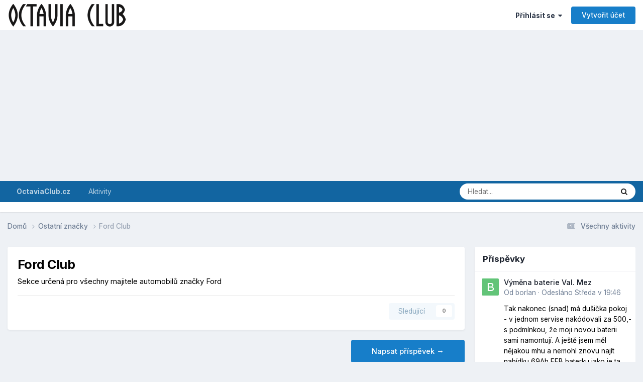

--- FILE ---
content_type: text/html;charset=UTF-8
request_url: https://forum.octaviaclub.cz/forum/151-ford-club/
body_size: 13073
content:
<!DOCTYPE html>
<html lang="cs-CZ" dir="ltr">
	<head>
		<meta charset="utf-8">
        
		<title>Ford Club - Škoda Octavia Fórum • OctaviaClub.cz</title>
		
		
		
		

	<meta name="viewport" content="width=device-width, initial-scale=1">


	
	


	<meta name="twitter:card" content="summary" />



	
		
	

	
		
			
				<meta name="description" content="Sekce určená pro všechny majitele automobilů značky Ford">
			
		
	

	
		
			
				<meta property="og:title" content="Ford Club">
			
		
	

	
		
			
				<meta property="og:description" content="Sekce určená pro všechny majitele automobilů značky Ford">
			
		
	

	
		
			
				<meta property="og:url" content="https://forum.octaviaclub.cz/forum/151-ford-club/">
			
		
	

	
		
			
				<meta property="og:site_name" content="Škoda Octavia Fórum • OctaviaClub.cz">
			
		
	

	
		
			
				<meta property="og:locale" content="cs_CZ">
			
		
	


	
		<link rel="canonical" href="https://forum.octaviaclub.cz/forum/151-ford-club/" />
	

<link rel="alternate" type="application/rss+xml" title="Ford Club v tématech" href="https://forum.octaviaclub.cz/forum/151-ford-club.xml/" />


<link rel="manifest" href="https://forum.octaviaclub.cz/manifest.webmanifest/">
<meta name="msapplication-config" content="https://forum.octaviaclub.cz/browserconfig.xml/">
<meta name="msapplication-starturl" content="/">
<meta name="application-name" content="Škoda Octavia Fórum • OctaviaClub.cz">
<meta name="apple-mobile-web-app-title" content="Škoda Octavia Fórum • OctaviaClub.cz">

	<meta name="theme-color" content="#ffffff">










<link rel="preload" href="//forum.octaviaclub.cz/applications/core/interface/font/fontawesome-webfont.woff2?v=4.7.0" as="font" crossorigin="anonymous">
		


	<link rel="preconnect" href="https://fonts.googleapis.com">
	<link rel="preconnect" href="https://fonts.gstatic.com" crossorigin>
	
		<link href="https://fonts.googleapis.com/css2?family=Inter:wght@300;400;500;600;700&display=swap" rel="stylesheet">
	



	<link rel='stylesheet' href='https://forum.octaviaclub.cz/uploads/css_built_1/341e4a57816af3ba440d891ca87450ff_framework.css?v=392652baca1702936115' media='all'>

	<link rel='stylesheet' href='https://forum.octaviaclub.cz/uploads/css_built_1/05e81b71abe4f22d6eb8d1a929494829_responsive.css?v=392652baca1702936115' media='all'>

	<link rel='stylesheet' href='https://forum.octaviaclub.cz/uploads/css_built_1/20446cf2d164adcc029377cb04d43d17_flags.css?v=392652baca1702936115' media='all'>

	<link rel='stylesheet' href='https://forum.octaviaclub.cz/uploads/css_built_1/90eb5adf50a8c640f633d47fd7eb1778_core.css?v=392652baca1702936115' media='all'>

	<link rel='stylesheet' href='https://forum.octaviaclub.cz/uploads/css_built_1/5a0da001ccc2200dc5625c3f3934497d_core_responsive.css?v=392652baca1702936115' media='all'>

	<link rel='stylesheet' href='https://forum.octaviaclub.cz/uploads/css_built_1/62e269ced0fdab7e30e026f1d30ae516_forums.css?v=392652baca1702936115' media='all'>

	<link rel='stylesheet' href='https://forum.octaviaclub.cz/uploads/css_built_1/76e62c573090645fb99a15a363d8620e_forums_responsive.css?v=392652baca1702936115' media='all'>





<link rel='stylesheet' href='https://forum.octaviaclub.cz/uploads/css_built_1/258adbb6e4f3e83cd3b355f84e3fa002_custom.css?v=392652baca1702936115' media='all'>




		
		

	
	<link rel='shortcut icon' href='https://forum.octaviaclub.cz/uploads/monthly_2019_12/favicon.ico' type="image/x-icon">

	</head>
	<body class='ipsApp ipsApp_front ipsJS_none ipsClearfix' data-controller='core.front.core.app' data-message="" data-pageApp='forums' data-pageLocation='front' data-pageModule='forums' data-pageController='forums' data-pageID='151'  >
		
        

        

		<a href='#ipsLayout_mainArea' class='ipsHide' title='Přejít na hlavní obsah této stránky' accesskey='m'>Přejít na obsah</a>
		





		<div id='ipsLayout_header' class='ipsClearfix'>
			<header>
				<div class='ipsLayout_container'>
					


<a href='https://forum.octaviaclub.cz/' id='elLogo' accesskey='1'><img src="https://forum.octaviaclub.cz/uploads/monthly_2021_02/697262279_logooctaviaclub.png.cf136b24f31b6c990ade193861bb604d.png.4bb3a7a538c9f840b712bab48bb56dfb.png" alt='Škoda Octavia Fórum • OctaviaClub.cz'></a>

					
						

	<ul id='elUserNav' class='ipsList_inline cSignedOut ipsResponsive_showDesktop'>
		
        
		
        
        
            
            <li id='elSignInLink'>
                <a href='https://forum.octaviaclub.cz/login/' data-ipsMenu-closeOnClick="false" data-ipsMenu id='elUserSignIn'>
                    Přihlásit se &nbsp;<i class='fa fa-caret-down'></i>
                </a>
                
<div id='elUserSignIn_menu' class='ipsMenu ipsMenu_auto ipsHide'>
	<form accept-charset='utf-8' method='post' action='https://forum.octaviaclub.cz/login/'>
		<input type="hidden" name="csrfKey" value="d5a80d0f2f6cdfd29cd27fdca47140d7">
		<input type="hidden" name="ref" value="aHR0cHM6Ly9mb3J1bS5vY3RhdmlhY2x1Yi5jei9mb3J1bS8xNTEtZm9yZC1jbHViLw==">
		<div data-role="loginForm">
			
			
			
				
<div class="ipsPad ipsForm ipsForm_vertical">
	<h4 class="ipsType_sectionHead">Přihlásit se</h4>
	<br><br>
	<ul class='ipsList_reset'>
		<li class="ipsFieldRow ipsFieldRow_noLabel ipsFieldRow_fullWidth">
			
			
				<input type="text" placeholder="Uživatelské jméno" name="auth" autocomplete="username">
			
		</li>
		<li class="ipsFieldRow ipsFieldRow_noLabel ipsFieldRow_fullWidth">
			<input type="password" placeholder="Heslo" name="password" autocomplete="current-password">
		</li>
		<li class="ipsFieldRow ipsFieldRow_checkbox ipsClearfix">
			<span class="ipsCustomInput">
				<input type="checkbox" name="remember_me" id="remember_me_checkbox" value="1" checked aria-checked="true">
				<span></span>
			</span>
			<div class="ipsFieldRow_content">
				<label class="ipsFieldRow_label" for="remember_me_checkbox">Přihlásit mě automaticky při každé návštěvě</label>
				<span class="ipsFieldRow_desc">Nedoporučuje se, pokud sdílíte počítač</span>
			</div>
		</li>
		<li class="ipsFieldRow ipsFieldRow_fullWidth">
			<button type="submit" name="_processLogin" value="usernamepassword" class="ipsButton ipsButton_primary ipsButton_small" id="elSignIn_submit">Přihlásit se</button>
			
				<p class="ipsType_right ipsType_small">
					
						<a href='https://forum.octaviaclub.cz/lostpassword/' data-ipsDialog data-ipsDialog-title='Zapomenuté heslo'>
					
					Zapomenuté heslo</a>
				</p>
			
		</li>
	</ul>
</div>
			
		</div>
	</form>
</div>
            </li>
            
        
		
			<li>
				
					<a href='https://forum.octaviaclub.cz/register/'  id='elRegisterButton' class='ipsButton ipsButton_normal ipsButton_primary'>Vytvořit účet</a>
				
			</li>
		
	</ul>

						
<ul class='ipsMobileHamburger ipsList_reset ipsResponsive_hideDesktop'>
	<li data-ipsDrawer data-ipsDrawer-drawerElem='#elMobileDrawer'>
		<a href='#' >
			
			
				
			
			
			
			<i class='fa fa-navicon'></i>
		</a>
	</li>
</ul>
					
				</div>
			</header>
			

	<nav data-controller='core.front.core.navBar' class=' ipsResponsive_showDesktop'>
		<div class='ipsNavBar_primary ipsLayout_container '>
			<ul data-role="primaryNavBar" class='ipsClearfix'>
				


	
		
		
		<li  id='elNavSecondary_18' data-role="navBarItem" data-navApp="core" data-navExt="CustomItem">
			
			
				<a href="https://octaviaclub.cz"  data-navItem-id="18" >
					<b>OctaviaClub.cz</b><span class='ipsNavBar_active__identifier'></span>
				</a>
			
			
		</li>
	
	

	
		
		
		<li  id='elNavSecondary_2' data-role="navBarItem" data-navApp="core" data-navExt="CustomItem">
			
			
				<a href="https://forum.octaviaclub.cz/discover/"  data-navItem-id="2" >
					Aktivity<span class='ipsNavBar_active__identifier'></span>
				</a>
			
			
				<ul class='ipsNavBar_secondary ipsHide' data-role='secondaryNavBar'>
					


	
		
		
		<li  id='elNavSecondary_4' data-role="navBarItem" data-navApp="core" data-navExt="AllActivity">
			
			
				<a href="https://forum.octaviaclub.cz/discover/"  data-navItem-id="4" >
					Všechny aktivity<span class='ipsNavBar_active__identifier'></span>
				</a>
			
			
		</li>
	
	

	
	

	
	

	
	

	
		
		
		<li  id='elNavSecondary_8' data-role="navBarItem" data-navApp="core" data-navExt="Search">
			
			
				<a href="https://forum.octaviaclub.cz/search/"  data-navItem-id="8" >
					Prohlížet<span class='ipsNavBar_active__identifier'></span>
				</a>
			
			
		</li>
	
	

	
	

					<li class='ipsHide' id='elNavigationMore_2' data-role='navMore'>
						<a href='#' data-ipsMenu data-ipsMenu-appendTo='#elNavigationMore_2' id='elNavigationMore_2_dropdown'>Více <i class='fa fa-caret-down'></i></a>
						<ul class='ipsHide ipsMenu ipsMenu_auto' id='elNavigationMore_2_dropdown_menu' data-role='moreDropdown'></ul>
					</li>
				</ul>
			
		</li>
	
	

				<li class='ipsHide' id='elNavigationMore' data-role='navMore'>
					<a href='#' data-ipsMenu data-ipsMenu-appendTo='#elNavigationMore' id='elNavigationMore_dropdown'>Více</a>
					<ul class='ipsNavBar_secondary ipsHide' data-role='secondaryNavBar'>
						<li class='ipsHide' id='elNavigationMore_more' data-role='navMore'>
							<a href='#' data-ipsMenu data-ipsMenu-appendTo='#elNavigationMore_more' id='elNavigationMore_more_dropdown'>Více <i class='fa fa-caret-down'></i></a>
							<ul class='ipsHide ipsMenu ipsMenu_auto' id='elNavigationMore_more_dropdown_menu' data-role='moreDropdown'></ul>
						</li>
					</ul>
				</li>
			</ul>
			

	<div id="elSearchWrapper">
		<div id='elSearch' data-controller="core.front.core.quickSearch">
			<form accept-charset='utf-8' action='//forum.octaviaclub.cz/search/?do=quicksearch' method='post'>
                <input type='search' id='elSearchField' placeholder='Hledat...' name='q' autocomplete='off' aria-label='Prohlížet'>
                <details class='cSearchFilter'>
                    <summary class='cSearchFilter__text'></summary>
                    <ul class='cSearchFilter__menu'>
                        
                        <li><label><input type="radio" name="type" value="all" ><span class='cSearchFilter__menuText'>Všude</span></label></li>
                        
                            
                                <li><label><input type="radio" name="type" value='contextual_{&quot;type&quot;:&quot;forums_topic&quot;,&quot;nodes&quot;:151}' checked><span class='cSearchFilter__menuText'>This Forum</span></label></li>
                            
                        
                        
                            <li><label><input type="radio" name="type" value="core_statuses_status"><span class='cSearchFilter__menuText'>Statusy uživatelů</span></label></li>
                        
                            <li><label><input type="radio" name="type" value="forums_topic"><span class='cSearchFilter__menuText'>Témata</span></label></li>
                        
                            <li><label><input type="radio" name="type" value="calendar_event"><span class='cSearchFilter__menuText'>Události</span></label></li>
                        
                            <li><label><input type="radio" name="type" value="core_members"><span class='cSearchFilter__menuText'>Uživatele</span></label></li>
                        
                    </ul>
                </details>
				<button class='cSearchSubmit' type="submit" aria-label='Prohlížet'><i class="fa fa-search"></i></button>
			</form>
		</div>
	</div>

		</div>
	</nav>

			
<ul id='elMobileNav' class='ipsResponsive_hideDesktop' data-controller='core.front.core.mobileNav'>
	
		
			
			
				
					<li id='elMobileBreadcrumb'>
						<a href='https://forum.octaviaclub.cz/forum/10-ostatn%C3%AD-zna%C4%8Dky/'>
							<span>Ostatní značky</span>
						</a>
					</li>
				
				
			
				
				
			
		
	
	
	
	<li >
		<a data-action="defaultStream" href='https://forum.octaviaclub.cz/discover/'><i class="fa fa-newspaper-o" aria-hidden="true"></i></a>
	</li>

	

	
		<li class='ipsJS_show'>
			<a href='https://forum.octaviaclub.cz/search/'><i class='fa fa-search'></i></a>
		</li>
	
</ul>
		</div>
		<main id='ipsLayout_body' class='ipsLayout_container'>
			<div id='ipsLayout_contentArea'>
				<div id='ipsLayout_contentWrapper'>
					
<nav class='ipsBreadcrumb ipsBreadcrumb_top ipsFaded_withHover'>
	

	<ul class='ipsList_inline ipsPos_right'>
		
		<li >
			<a data-action="defaultStream" class='ipsType_light '  href='https://forum.octaviaclub.cz/discover/'><i class="fa fa-newspaper-o" aria-hidden="true"></i> <span>Všechny aktivity</span></a>
		</li>
		
	</ul>

	<ul data-role="breadcrumbList">
		<li>
			<a title="Domů" href='https://forum.octaviaclub.cz/'>
				<span>Domů <i class='fa fa-angle-right'></i></span>
			</a>
		</li>
		
		
			<li>
				
					<a href='https://forum.octaviaclub.cz/forum/10-ostatn%C3%AD-zna%C4%8Dky/'>
						<span>Ostatní značky <i class='fa fa-angle-right' aria-hidden="true"></i></span>
					</a>
				
			</li>
		
			<li>
				
					Ford Club
				
			</li>
		
	</ul>
</nav>
					
					<div id='ipsLayout_mainArea'>
						
						
						
						

	




						




	
	<div class="ipsPageHeader  ipsBox ipsResponsive_pull ipsPadding ipsClearfix" >
		<header>
			
			<h1 class="ipsType_pageTitle">Ford Club</h1>
			
				



<div class='ipsType_richText ipsType_normal' data-controller='core.front.core.lightboxedImages' >
<p>
	Sekce určená pro všechny majitele automobilů značky Ford
</p>
</div>

			
			
			
				<hr class='ipsHr ipsResponsive_hidePhone' />
				<div class='ipsClearfix ipsResponsive_hidePhone'>
					<div class='ipsPos_right'>
                        
                        



<div data-followApp='forums' data-followArea='forum' data-followID='151' data-controller='core.front.core.followButton'>
	

	<a href='https://forum.octaviaclub.cz/login/' rel="nofollow" class="ipsFollow ipsPos_middle ipsButton ipsButton_light ipsButton_verySmall ipsButton_disabled" data-role="followButton" data-ipsTooltip title='Ke sledování musíte být přihlášen'>
		<span>Sledující</span>
		<span class='ipsCommentCount'>0</span>
	</a>

</div>
                    </div>
				</div>
			
		</header>
	</div>
	
	

<div data-controller='forums.front.forum.forumPage'>
	<ul class="ipsToolList ipsToolList_horizontal ipsSpacer_both">
		

	<li class='ipsToolList_primaryAction'>
		
			<a class="ipsButton ipsButton_medium ipsButton_important ipsButton_fullWidth" href="https://forum.octaviaclub.cz/forum/151-ford-club/?do=add" title='V tomto fóru založit nové téma' rel='nofollow noindex'>Napsat příspěvek →</a>
		
	</li>






	</ul>
	
<div class='ipsBox ipsResponsive_pull' data-baseurl='https://forum.octaviaclub.cz/forum/151-ford-club/' data-resort='listResort' data-tableID='topics'  data-controller='core.global.core.table'>
	
		<h2 class='ipsType_sectionTitle ipsHide ipsType_medium ipsType_reset ipsClear'>Toto fórum obsahuje 7 témat</h2>
	

	
	<div class="ipsButtonBar ipsPad_half ipsClearfix ipsClear">
		

		<ul class="ipsButtonRow ipsPos_right ipsClearfix">
			
				<li>
					<a href="#elSortByMenu_menu" id="elSortByMenu_651c9207f0911139d84d25e02edfed3c" data-role='sortButton' data-ipsMenu data-ipsMenu-activeClass="ipsButtonRow_active" data-ipsMenu-selectable="radio">Seřadit podle <i class="fa fa-caret-down"></i></a>
					<ul class="ipsMenu ipsMenu_auto ipsMenu_withStem ipsMenu_selectable ipsHide" id="elSortByMenu_651c9207f0911139d84d25e02edfed3c_menu">
						
						
							<li class="ipsMenu_item ipsMenu_itemChecked" data-ipsMenuValue="last_post" data-sortDirection='desc'><a href="https://forum.octaviaclub.cz/forum/151-ford-club/?sortby=last_post&amp;sortdirection=desc" rel="nofollow">Poslední aktualizace</a></li>
						
							<li class="ipsMenu_item " data-ipsMenuValue="title" data-sortDirection='asc'><a href="https://forum.octaviaclub.cz/forum/151-ford-club/?sortby=title&amp;sortdirection=asc" rel="nofollow">Názvu</a></li>
						
							<li class="ipsMenu_item " data-ipsMenuValue="start_date" data-sortDirection='desc'><a href="https://forum.octaviaclub.cz/forum/151-ford-club/?sortby=start_date&amp;sortdirection=desc" rel="nofollow">Datumu zahájení</a></li>
						
							<li class="ipsMenu_item " data-ipsMenuValue="views" data-sortDirection='desc'><a href="https://forum.octaviaclub.cz/forum/151-ford-club/?sortby=views&amp;sortdirection=desc" rel="nofollow">Nejzobrazovanější</a></li>
						
							<li class="ipsMenu_item " data-ipsMenuValue="posts" data-sortDirection='desc'><a href="https://forum.octaviaclub.cz/forum/151-ford-club/?sortby=posts&amp;sortdirection=desc" rel="nofollow">Nejvíce odpovědí</a></li>
						
						
							<li class="ipsMenu_item " data-noSelect="true">
								<a href='https://forum.octaviaclub.cz/forum/151-ford-club/?advancedSearchForm=1&amp;sortby=forums_topics.last_post&amp;sortdirection=DESC' rel="nofollow" data-ipsDialog data-ipsDialog-title='Vlastní výběr'>Vlastní výběr</a>
							</li>
						
					</ul>
				</li>
			
				
		</ul>
		


		<div data-role="tablePagination" class='ipsHide'>
			


		</div>
	</div>
	
	
		
			<ol class='ipsClear ipsDataList cForumTopicTable  cTopicList ' id='elTable_651c9207f0911139d84d25e02edfed3c' data-role="tableRows">
				


	
	

	
	

	
	

	
	

	
	

	
	

	
	


	
	
		
		
		
		
			<li class="ipsDataItem ipsDataItem_responsivePhoto     " data-rowID='35495' data-location='' data-controller='forums.front.forum.topicRow'>
				
				<div class='ipsDataItem_main'>
					
					<h4 class='ipsDataItem_title ipsContained_container'>
						
						
						
						

						
						
						
										
												

						<span class='ipsType_break ipsContained'>
							<a href='https://forum.octaviaclub.cz/topic/35495-kuki-ford-kuga-awd-titanium-top-edition-20tdci-copper-style/' class='' title='Kuki, Ford Kuga AWD, Titanium TOP Edition 2,0TDCi Copper Style '  data-ipsHover data-ipsHover-target='https://forum.octaviaclub.cz/topic/35495-kuki-ford-kuga-awd-titanium-top-edition-20tdci-copper-style/?preview=1' data-ipsHover-timeout='1.5'>
								<span>
									Kuki, Ford Kuga AWD, Titanium TOP Edition 2,0TDCi Copper Style
								</span>
							</a>
						</span>
						
							

	<span class='ipsPagination ipsPagination_mini' id='elPagination_dc2336e2504311ab0272fde470e2f0bd'>
		
			<span class='ipsPagination_page'><a href='https://forum.octaviaclub.cz/topic/35495-kuki-ford-kuga-awd-titanium-top-edition-20tdci-copper-style/#comments' data-ipsTooltip title='Přejít na stránku 1'>1</a></span>
		
			<span class='ipsPagination_page'><a href='https://forum.octaviaclub.cz/topic/35495-kuki-ford-kuga-awd-titanium-top-edition-20tdci-copper-style/page/2/#comments' data-ipsTooltip title='Přejít na stránku 2'>2</a></span>
		
			<span class='ipsPagination_page'><a href='https://forum.octaviaclub.cz/topic/35495-kuki-ford-kuga-awd-titanium-top-edition-20tdci-copper-style/page/3/#comments' data-ipsTooltip title='Přejít na stránku 3'>3</a></span>
		
			<span class='ipsPagination_page'><a href='https://forum.octaviaclub.cz/topic/35495-kuki-ford-kuga-awd-titanium-top-edition-20tdci-copper-style/page/4/#comments' data-ipsTooltip title='Přejít na stránku 4'>4</a></span>
		
		
			<span class='ipsPagination_last'><a href='https://forum.octaviaclub.cz/topic/35495-kuki-ford-kuga-awd-titanium-top-edition-20tdci-copper-style/page/10/#comments' data-ipsTooltip title='Poslední stránka'>10 <i class='fa fa-caret-right'></i></a></span>
		
	</span>

						
					</h4>
					<span data-role="activeUsers"></span>
					<div class='ipsDataItem_meta ipsType_reset ipsType_light ipsType_blendLinks'>
						<span>
							Od <span itemprop='author'>


<a href='https://forum.octaviaclub.cz/profile/226-tomasb/' rel="nofollow" data-ipsHover data-ipsHover-width='370' data-ipsHover-target='https://forum.octaviaclub.cz/profile/226-tomasb/?do=hovercard&amp;referrer=https%253A%252F%252Fforum.octaviaclub.cz%252Fforum%252F151-ford-club%252F' title="Přejít do profilu uživatele TomasB" class="ipsType_break">TomasB</a></span>,
						</span><time datetime='2017-07-27T19:27:49Z' title='27.7.2017 19:27' data-short='8 rok'>Červenec 27, 2017</time>
						
						
					</div>
				</div>
				<ul class='ipsDataItem_stats'>
					
					
						<li  data-statType='forums_comments'>
							<span class='ipsDataItem_stats_number'>298</span>
							<span class='ipsDataItem_stats_type'> odpovědí</span>
							
						</li>
					
						<li class='ipsType_light' data-statType='num_views'>
							<span class='ipsDataItem_stats_number'>172,6k</span>
							<span class='ipsDataItem_stats_type'> zobrazení</span>
							
						</li>
					
					
				</ul>
				<ul class='ipsDataItem_lastPoster ipsDataItem_withPhoto ipsType_blendLinks'>
					<li>
						
							


	<a href="https://forum.octaviaclub.cz/profile/226-tomasb/" rel="nofollow" data-ipsHover data-ipsHover-width="370" data-ipsHover-target="https://forum.octaviaclub.cz/profile/226-tomasb/?do=hovercard" class="ipsUserPhoto ipsUserPhoto_tiny" title="Přejít do profilu uživatele TomasB">
		<img src='https://forum.octaviaclub.cz/uploads/profile/photo-thumb-226.jpg' alt='TomasB' loading="lazy">
	</a>

						
					</li>
					<li>
						
							
								


<a href='https://forum.octaviaclub.cz/profile/226-tomasb/' rel="nofollow" data-ipsHover data-ipsHover-width='370' data-ipsHover-target='https://forum.octaviaclub.cz/profile/226-tomasb/?do=hovercard&amp;referrer=https%253A%252F%252Fforum.octaviaclub.cz%252Fforum%252F151-ford-club%252F' title="Přejít do profilu uživatele TomasB" class="ipsType_break">TomasB</a>
							
						
					</li>
					<li class="ipsType_light">
						<a href='https://forum.octaviaclub.cz/topic/35495-kuki-ford-kuga-awd-titanium-top-edition-20tdci-copper-style/' title='Go to last post' class='ipsType_blendLinks'>
							<time datetime='2023-01-28T19:01:11Z' title='28.1.2023 19:01' data-short='2 rok'>Leden 28, 2023</time>
						</a>
					</li>
				</ul>
				
			</li>
		
	
		
			<li class="ipsDataItem">
				<div align="center">
<script async src="https://pagead2.googlesyndication.com/pagead/js/adsbygoogle.js?client=ca-pub-2481683848388859"
     crossorigin="anonymous"></script>
<!-- octaviaclub nová -->
<ins class="adsbygoogle"
     style="display:block"
     data-ad-client="ca-pub-2481683848388859"
     data-ad-slot="7941984794"
     data-ad-format="auto"
     data-full-width-responsive="true"></ins>
<script>
     (adsbygoogle = window.adsbygoogle || []).push({});
</script>
</div>
			</li>
		
		
		
		
			<li class="ipsDataItem ipsDataItem_responsivePhoto     " data-rowID='18977' data-location='' data-controller='forums.front.forum.topicRow'>
				
				<div class='ipsDataItem_main'>
					
					<h4 class='ipsDataItem_title ipsContained_container'>
						
						
						
						

						
						
						
										
												

						<span class='ipsType_break ipsContained'>
							<a href='https://forum.octaviaclub.cz/topic/18977-ford-mondeo-kombi-my2014-titanium-plus-120kw/' class='' title='Ford Mondeo kombi MY2014, Titanium Plus 120kW '  data-ipsHover data-ipsHover-target='https://forum.octaviaclub.cz/topic/18977-ford-mondeo-kombi-my2014-titanium-plus-120kw/?preview=1' data-ipsHover-timeout='1.5'>
								<span>
									Ford Mondeo kombi MY2014, Titanium Plus 120kW
								</span>
							</a>
						</span>
						
							

	<span class='ipsPagination ipsPagination_mini' id='elPagination_126642cf7314876e7a5dd80edc0aa598'>
		
			<span class='ipsPagination_page'><a href='https://forum.octaviaclub.cz/topic/18977-ford-mondeo-kombi-my2014-titanium-plus-120kw/#comments' data-ipsTooltip title='Přejít na stránku 1'>1</a></span>
		
			<span class='ipsPagination_page'><a href='https://forum.octaviaclub.cz/topic/18977-ford-mondeo-kombi-my2014-titanium-plus-120kw/page/2/#comments' data-ipsTooltip title='Přejít na stránku 2'>2</a></span>
		
			<span class='ipsPagination_page'><a href='https://forum.octaviaclub.cz/topic/18977-ford-mondeo-kombi-my2014-titanium-plus-120kw/page/3/#comments' data-ipsTooltip title='Přejít na stránku 3'>3</a></span>
		
			<span class='ipsPagination_page'><a href='https://forum.octaviaclub.cz/topic/18977-ford-mondeo-kombi-my2014-titanium-plus-120kw/page/4/#comments' data-ipsTooltip title='Přejít na stránku 4'>4</a></span>
		
		
			<span class='ipsPagination_last'><a href='https://forum.octaviaclub.cz/topic/18977-ford-mondeo-kombi-my2014-titanium-plus-120kw/page/17/#comments' data-ipsTooltip title='Poslední stránka'>17 <i class='fa fa-caret-right'></i></a></span>
		
	</span>

						
					</h4>
					<span data-role="activeUsers"></span>
					<div class='ipsDataItem_meta ipsType_reset ipsType_light ipsType_blendLinks'>
						<span>
							Od <span itemprop='author'>


<a href='https://forum.octaviaclub.cz/profile/226-tomasb/' rel="nofollow" data-ipsHover data-ipsHover-width='370' data-ipsHover-target='https://forum.octaviaclub.cz/profile/226-tomasb/?do=hovercard&amp;referrer=https%253A%252F%252Fforum.octaviaclub.cz%252Fforum%252F151-ford-club%252F' title="Přejít do profilu uživatele TomasB" class="ipsType_break">TomasB</a></span>,
						</span><time datetime='2013-06-03T19:54:28Z' title='3.6.2013 19:54' data-short='12 rok'>Červen 3, 2013</time>
						
						
					</div>
				</div>
				<ul class='ipsDataItem_stats'>
					
					
						<li  data-statType='forums_comments'>
							<span class='ipsDataItem_stats_number'>489</span>
							<span class='ipsDataItem_stats_type'> odpovědí</span>
							
						</li>
					
						<li class='ipsType_light' data-statType='num_views'>
							<span class='ipsDataItem_stats_number'>58,4k</span>
							<span class='ipsDataItem_stats_type'> zobrazení</span>
							
						</li>
					
					
				</ul>
				<ul class='ipsDataItem_lastPoster ipsDataItem_withPhoto ipsType_blendLinks'>
					<li>
						
							


	<a href="https://forum.octaviaclub.cz/profile/226-tomasb/" rel="nofollow" data-ipsHover data-ipsHover-width="370" data-ipsHover-target="https://forum.octaviaclub.cz/profile/226-tomasb/?do=hovercard" class="ipsUserPhoto ipsUserPhoto_tiny" title="Přejít do profilu uživatele TomasB">
		<img src='https://forum.octaviaclub.cz/uploads/profile/photo-thumb-226.jpg' alt='TomasB' loading="lazy">
	</a>

						
					</li>
					<li>
						
							
								


<a href='https://forum.octaviaclub.cz/profile/226-tomasb/' rel="nofollow" data-ipsHover data-ipsHover-width='370' data-ipsHover-target='https://forum.octaviaclub.cz/profile/226-tomasb/?do=hovercard&amp;referrer=https%253A%252F%252Fforum.octaviaclub.cz%252Fforum%252F151-ford-club%252F' title="Přejít do profilu uživatele TomasB" class="ipsType_break">TomasB</a>
							
						
					</li>
					<li class="ipsType_light">
						<a href='https://forum.octaviaclub.cz/topic/18977-ford-mondeo-kombi-my2014-titanium-plus-120kw/' title='Go to last post' class='ipsType_blendLinks'>
							<time datetime='2019-07-22T16:56:26Z' title='22.7.2019 16:56' data-short='6 rok'>Červenec 22, 2019</time>
						</a>
					</li>
				</ul>
				
			</li>
		
	
		
		
		
		
			<li class="ipsDataItem ipsDataItem_responsivePhoto     " data-rowID='36189' data-location='' data-controller='forums.front.forum.topicRow'>
				
				<div class='ipsDataItem_main'>
					
					<h4 class='ipsDataItem_title ipsContained_container'>
						
						
						
						

						
						
						
										
												

						<span class='ipsType_break ipsContained'>
							<a href='https://forum.octaviaclub.cz/topic/36189-ford-mondeo-22-tdci-129kw-titanium-x/' class='' title='Ford Mondeo 2.2 TDCi 129kw Titanium X '  data-ipsHover data-ipsHover-target='https://forum.octaviaclub.cz/topic/36189-ford-mondeo-22-tdci-129kw-titanium-x/?preview=1' data-ipsHover-timeout='1.5'>
								<span>
									Ford Mondeo 2.2 TDCi 129kw Titanium X
								</span>
							</a>
						</span>
						
					</h4>
					<span data-role="activeUsers"></span>
					<div class='ipsDataItem_meta ipsType_reset ipsType_light ipsType_blendLinks'>
						<span>
							Od <span itemprop='author'>


<a href='https://forum.octaviaclub.cz/profile/4-michalf/' rel="nofollow" data-ipsHover data-ipsHover-width='370' data-ipsHover-target='https://forum.octaviaclub.cz/profile/4-michalf/?do=hovercard&amp;referrer=https%253A%252F%252Fforum.octaviaclub.cz%252Fforum%252F151-ford-club%252F' title="Přejít do profilu uživatele MichalF" class="ipsType_break">MichalF</a></span>,
						</span><time datetime='2017-11-30T13:53:53Z' title='30.11.2017 13:53' data-short='8 rok'>Listopad 30, 2017</time>
						
						
					</div>
				</div>
				<ul class='ipsDataItem_stats'>
					
					
						<li  data-statType='forums_comments'>
							<span class='ipsDataItem_stats_number'>16</span>
							<span class='ipsDataItem_stats_type'> odpovědí</span>
							
						</li>
					
						<li class='ipsType_light' data-statType='num_views'>
							<span class='ipsDataItem_stats_number'>3,1k</span>
							<span class='ipsDataItem_stats_type'> zobrazení</span>
							
						</li>
					
					
				</ul>
				<ul class='ipsDataItem_lastPoster ipsDataItem_withPhoto ipsType_blendLinks'>
					<li>
						
							


	<a href="https://forum.octaviaclub.cz/profile/4-michalf/" rel="nofollow" data-ipsHover data-ipsHover-width="370" data-ipsHover-target="https://forum.octaviaclub.cz/profile/4-michalf/?do=hovercard" class="ipsUserPhoto ipsUserPhoto_tiny" title="Přejít do profilu uživatele MichalF">
		<img src='https://forum.octaviaclub.cz/uploads/monthly_2024_02/rsz_img_4904.thumb.jpg.0ab8c5e05196766df1e75376290641b8.jpg' alt='MichalF' loading="lazy">
	</a>

						
					</li>
					<li>
						
							
								


<a href='https://forum.octaviaclub.cz/profile/4-michalf/' rel="nofollow" data-ipsHover data-ipsHover-width='370' data-ipsHover-target='https://forum.octaviaclub.cz/profile/4-michalf/?do=hovercard&amp;referrer=https%253A%252F%252Fforum.octaviaclub.cz%252Fforum%252F151-ford-club%252F' title="Přejít do profilu uživatele MichalF" class="ipsType_break">MichalF</a>
							
						
					</li>
					<li class="ipsType_light">
						<a href='https://forum.octaviaclub.cz/topic/36189-ford-mondeo-22-tdci-129kw-titanium-x/' title='Go to last post' class='ipsType_blendLinks'>
							<time datetime='2018-04-10T10:45:46Z' title='10.4.2018 10:45' data-short='7 rok'>Duben 10, 2018</time>
						</a>
					</li>
				</ul>
				
			</li>
		
	
		
		
		
		
			<li class="ipsDataItem ipsDataItem_responsivePhoto     " data-rowID='34294' data-location='' data-controller='forums.front.forum.topicRow'>
				
				<div class='ipsDataItem_main'>
					
					<h4 class='ipsDataItem_title ipsContained_container'>
						
							<span>
								<i class='ipsType_medium fa fa-lock' data-ipsTooltip title='Toto téma je uzavřené'></i>
							</span>	
							
						
						
						
						

						
						
						
										
												

						<span class='ipsType_break ipsContained'>
							<a href='https://forum.octaviaclub.cz/topic/34294-ford-mondeo-22-tdci-129kw-titanium-x-ullrich/' class='' title='Ford Mondeo 2.2 TDCi 129kw Titanium X &quot;Ullrich&quot; '  data-ipsHover data-ipsHover-target='https://forum.octaviaclub.cz/topic/34294-ford-mondeo-22-tdci-129kw-titanium-x-ullrich/?preview=1' data-ipsHover-timeout='1.5'>
								<span>
									Ford Mondeo 2.2 TDCi 129kw Titanium X &quot;Ullrich&quot;
								</span>
							</a>
						</span>
						
							

	<span class='ipsPagination ipsPagination_mini' id='elPagination_44df20b20e1a95922e7f08564c63a721'>
		
			<span class='ipsPagination_page'><a href='https://forum.octaviaclub.cz/topic/34294-ford-mondeo-22-tdci-129kw-titanium-x-ullrich/#comments' data-ipsTooltip title='Přejít na stránku 1'>1</a></span>
		
			<span class='ipsPagination_page'><a href='https://forum.octaviaclub.cz/topic/34294-ford-mondeo-22-tdci-129kw-titanium-x-ullrich/page/2/#comments' data-ipsTooltip title='Přejít na stránku 2'>2</a></span>
		
			<span class='ipsPagination_page'><a href='https://forum.octaviaclub.cz/topic/34294-ford-mondeo-22-tdci-129kw-titanium-x-ullrich/page/3/#comments' data-ipsTooltip title='Přejít na stránku 3'>3</a></span>
		
			<span class='ipsPagination_page'><a href='https://forum.octaviaclub.cz/topic/34294-ford-mondeo-22-tdci-129kw-titanium-x-ullrich/page/4/#comments' data-ipsTooltip title='Přejít na stránku 4'>4</a></span>
		
		
	</span>

						
					</h4>
					<span data-role="activeUsers"></span>
					<div class='ipsDataItem_meta ipsType_reset ipsType_light ipsType_blendLinks'>
						<span>
							Od <span itemprop='author'>


<a href='https://forum.octaviaclub.cz/profile/22870-mezonek/' rel="nofollow" data-ipsHover data-ipsHover-width='370' data-ipsHover-target='https://forum.octaviaclub.cz/profile/22870-mezonek/?do=hovercard&amp;referrer=https%253A%252F%252Fforum.octaviaclub.cz%252Fforum%252F151-ford-club%252F' title="Přejít do profilu uživatele Mezonek" class="ipsType_break">Mezonek</a></span>,
						</span><time datetime='2017-02-12T15:21:36Z' title='12.2.2017 15:21' data-short='8 rok'>Únor 12, 2017</time>
						
						
					</div>
				</div>
				<ul class='ipsDataItem_stats'>
					
					
						<li  data-statType='forums_comments'>
							<span class='ipsDataItem_stats_number'>95</span>
							<span class='ipsDataItem_stats_type'> odpovědí</span>
							
						</li>
					
						<li class='ipsType_light' data-statType='num_views'>
							<span class='ipsDataItem_stats_number'>12,7k</span>
							<span class='ipsDataItem_stats_type'> zobrazení</span>
							
						</li>
					
					
				</ul>
				<ul class='ipsDataItem_lastPoster ipsDataItem_withPhoto ipsType_blendLinks'>
					<li>
						
							


	<a href="https://forum.octaviaclub.cz/profile/22870-mezonek/" rel="nofollow" data-ipsHover data-ipsHover-width="370" data-ipsHover-target="https://forum.octaviaclub.cz/profile/22870-mezonek/?do=hovercard" class="ipsUserPhoto ipsUserPhoto_tiny" title="Přejít do profilu uživatele Mezonek">
		<img src='https://forum.octaviaclub.cz/uploads/monthly_2022_08/images-2.thumb.jpeg.eb46122a6f84d7011bc46c37a1b5a6dd.jpeg' alt='Mezonek' loading="lazy">
	</a>

						
					</li>
					<li>
						
							
								


<a href='https://forum.octaviaclub.cz/profile/22870-mezonek/' rel="nofollow" data-ipsHover data-ipsHover-width='370' data-ipsHover-target='https://forum.octaviaclub.cz/profile/22870-mezonek/?do=hovercard&amp;referrer=https%253A%252F%252Fforum.octaviaclub.cz%252Fforum%252F151-ford-club%252F' title="Přejít do profilu uživatele Mezonek" class="ipsType_break">Mezonek</a>
							
						
					</li>
					<li class="ipsType_light">
						<a href='https://forum.octaviaclub.cz/topic/34294-ford-mondeo-22-tdci-129kw-titanium-x-ullrich/' title='Go to last post' class='ipsType_blendLinks'>
							<time datetime='2017-12-13T21:37:48Z' title='13.12.2017 21:37' data-short='7 rok'>Prosinec 13, 2017</time>
						</a>
					</li>
				</ul>
				
			</li>
		
	
		
		
		
		
			<li class="ipsDataItem ipsDataItem_responsivePhoto     " data-rowID='34857' data-location='' data-controller='forums.front.forum.topicRow'>
				
				<div class='ipsDataItem_main'>
					
					<h4 class='ipsDataItem_title ipsContained_container'>
						
						
						
						

						
						
						
										
												

						<span class='ipsType_break ipsContained'>
							<a href='https://forum.octaviaclub.cz/topic/34857-ford-mondeo/' class='' title='Ford mondeo '  data-ipsHover data-ipsHover-target='https://forum.octaviaclub.cz/topic/34857-ford-mondeo/?preview=1' data-ipsHover-timeout='1.5'>
								<span>
									Ford mondeo
								</span>
							</a>
						</span>
						
					</h4>
					<span data-role="activeUsers"></span>
					<div class='ipsDataItem_meta ipsType_reset ipsType_light ipsType_blendLinks'>
						<span>
							Od <span itemprop='author'>


<a href='https://forum.octaviaclub.cz/profile/20936-7jirka7/' rel="nofollow" data-ipsHover data-ipsHover-width='370' data-ipsHover-target='https://forum.octaviaclub.cz/profile/20936-7jirka7/?do=hovercard&amp;referrer=https%253A%252F%252Fforum.octaviaclub.cz%252Fforum%252F151-ford-club%252F' title="Přejít do profilu uživatele 7jirka7" class="ipsType_break">7jirka7</a></span>,
						</span><time datetime='2017-04-25T18:33:34Z' title='25.4.2017 18:33' data-short='8 rok'>Duben 25, 2017</time>
						
						
					</div>
				</div>
				<ul class='ipsDataItem_stats'>
					
					
						<li  data-statType='forums_comments'>
							<span class='ipsDataItem_stats_number'>4</span>
							<span class='ipsDataItem_stats_type'> odpovědi</span>
							
						</li>
					
						<li class='ipsType_light' data-statType='num_views'>
							<span class='ipsDataItem_stats_number'>1,7k</span>
							<span class='ipsDataItem_stats_type'> zobrazení</span>
							
						</li>
					
					
				</ul>
				<ul class='ipsDataItem_lastPoster ipsDataItem_withPhoto ipsType_blendLinks'>
					<li>
						
							


	<a href="https://forum.octaviaclub.cz/profile/22870-mezonek/" rel="nofollow" data-ipsHover data-ipsHover-width="370" data-ipsHover-target="https://forum.octaviaclub.cz/profile/22870-mezonek/?do=hovercard" class="ipsUserPhoto ipsUserPhoto_tiny" title="Přejít do profilu uživatele Mezonek">
		<img src='https://forum.octaviaclub.cz/uploads/monthly_2022_08/images-2.thumb.jpeg.eb46122a6f84d7011bc46c37a1b5a6dd.jpeg' alt='Mezonek' loading="lazy">
	</a>

						
					</li>
					<li>
						
							
								


<a href='https://forum.octaviaclub.cz/profile/22870-mezonek/' rel="nofollow" data-ipsHover data-ipsHover-width='370' data-ipsHover-target='https://forum.octaviaclub.cz/profile/22870-mezonek/?do=hovercard&amp;referrer=https%253A%252F%252Fforum.octaviaclub.cz%252Fforum%252F151-ford-club%252F' title="Přejít do profilu uživatele Mezonek" class="ipsType_break">Mezonek</a>
							
						
					</li>
					<li class="ipsType_light">
						<a href='https://forum.octaviaclub.cz/topic/34857-ford-mondeo/' title='Go to last post' class='ipsType_blendLinks'>
							<time datetime='2017-05-17T17:19:33Z' title='17.5.2017 17:19' data-short='8 rok'>Květen 17, 2017</time>
						</a>
					</li>
				</ul>
				
			</li>
		
	
		
		
		
		
			<li class="ipsDataItem ipsDataItem_responsivePhoto     " data-rowID='34265' data-location='' data-controller='forums.front.forum.topicRow'>
				
				<div class='ipsDataItem_main'>
					
					<h4 class='ipsDataItem_title ipsContained_container'>
						
						
						
						

						
						
						
										
												

						<span class='ipsType_break ipsContained'>
							<a href='https://forum.octaviaclub.cz/topic/34265-ford-fiesta-mk6-rv-2006-13-44-kw-nastartuje-a-hned-chc%C3%ADpne-video/' class='' title='Ford Fiesta MK6 r.v. 2006 1.3 44 kw - nastartuje a hned chcípne (VIDEO) '  data-ipsHover data-ipsHover-target='https://forum.octaviaclub.cz/topic/34265-ford-fiesta-mk6-rv-2006-13-44-kw-nastartuje-a-hned-chc%C3%ADpne-video/?preview=1' data-ipsHover-timeout='1.5'>
								<span>
									Ford Fiesta MK6 r.v. 2006 1.3 44 kw - nastartuje a hned chcípne (VIDEO)
								</span>
							</a>
						</span>
						
					</h4>
					<span data-role="activeUsers"></span>
					<div class='ipsDataItem_meta ipsType_reset ipsType_light ipsType_blendLinks'>
						<span>
							Od <span itemprop='author'>


<a href='https://forum.octaviaclub.cz/profile/45859-hardhousetrip/' rel="nofollow" data-ipsHover data-ipsHover-width='370' data-ipsHover-target='https://forum.octaviaclub.cz/profile/45859-hardhousetrip/?do=hovercard&amp;referrer=https%253A%252F%252Fforum.octaviaclub.cz%252Fforum%252F151-ford-club%252F' title="Přejít do profilu uživatele hardhouse.trip" class="ipsType_break">hardhouse.trip</a></span>,
						</span><time datetime='2017-02-08T17:30:35Z' title='8.2.2017 17:30' data-short='8 rok'>Únor 8, 2017</time>
						
						
					</div>
				</div>
				<ul class='ipsDataItem_stats'>
					
					
						<li  data-statType='forums_comments'>
							<span class='ipsDataItem_stats_number'>13</span>
							<span class='ipsDataItem_stats_type'> odpovědí</span>
							
						</li>
					
						<li class='ipsType_light' data-statType='num_views'>
							<span class='ipsDataItem_stats_number'>2,7k</span>
							<span class='ipsDataItem_stats_type'> zobrazení</span>
							
						</li>
					
					
				</ul>
				<ul class='ipsDataItem_lastPoster ipsDataItem_withPhoto ipsType_blendLinks'>
					<li>
						
							


	<a href="https://forum.octaviaclub.cz/profile/45859-hardhousetrip/" rel="nofollow" data-ipsHover data-ipsHover-width="370" data-ipsHover-target="https://forum.octaviaclub.cz/profile/45859-hardhousetrip/?do=hovercard" class="ipsUserPhoto ipsUserPhoto_tiny" title="Přejít do profilu uživatele hardhouse.trip">
		<img src='https://forum.octaviaclub.cz/uploads/profile/photo-thumb-45859.jpg' alt='hardhouse.trip' loading="lazy">
	</a>

						
					</li>
					<li>
						
							
								


<a href='https://forum.octaviaclub.cz/profile/45859-hardhousetrip/' rel="nofollow" data-ipsHover data-ipsHover-width='370' data-ipsHover-target='https://forum.octaviaclub.cz/profile/45859-hardhousetrip/?do=hovercard&amp;referrer=https%253A%252F%252Fforum.octaviaclub.cz%252Fforum%252F151-ford-club%252F' title="Přejít do profilu uživatele hardhouse.trip" class="ipsType_break">hardhouse.trip</a>
							
						
					</li>
					<li class="ipsType_light">
						<a href='https://forum.octaviaclub.cz/topic/34265-ford-fiesta-mk6-rv-2006-13-44-kw-nastartuje-a-hned-chc%C3%ADpne-video/' title='Go to last post' class='ipsType_blendLinks'>
							<time datetime='2017-02-21T05:03:28Z' title='21.2.2017 05:03' data-short='8 rok'>Únor 21, 2017</time>
						</a>
					</li>
				</ul>
				
			</li>
		
	
		
		
		
		
			<li class="ipsDataItem ipsDataItem_responsivePhoto     " data-rowID='1210' data-location='' data-controller='forums.front.forum.topicRow'>
				
				<div class='ipsDataItem_main'>
					
					<h4 class='ipsDataItem_title ipsContained_container'>
						
						
						
						

						
						
						
										
												

						<span class='ipsType_break ipsContained'>
							<a href='https://forum.octaviaclub.cz/topic/1210-c-max/' class='' title='C-max '  data-ipsHover data-ipsHover-target='https://forum.octaviaclub.cz/topic/1210-c-max/?preview=1' data-ipsHover-timeout='1.5'>
								<span>
									C-max
								</span>
							</a>
						</span>
						
							

	<span class='ipsPagination ipsPagination_mini' id='elPagination_a4df44190327fd4a14934132b51c714e'>
		
			<span class='ipsPagination_page'><a href='https://forum.octaviaclub.cz/topic/1210-c-max/#comments' data-ipsTooltip title='Přejít na stránku 1'>1</a></span>
		
			<span class='ipsPagination_page'><a href='https://forum.octaviaclub.cz/topic/1210-c-max/page/2/#comments' data-ipsTooltip title='Přejít na stránku 2'>2</a></span>
		
			<span class='ipsPagination_page'><a href='https://forum.octaviaclub.cz/topic/1210-c-max/page/3/#comments' data-ipsTooltip title='Přejít na stránku 3'>3</a></span>
		
			<span class='ipsPagination_page'><a href='https://forum.octaviaclub.cz/topic/1210-c-max/page/4/#comments' data-ipsTooltip title='Přejít na stránku 4'>4</a></span>
		
		
			<span class='ipsPagination_last'><a href='https://forum.octaviaclub.cz/topic/1210-c-max/page/5/#comments' data-ipsTooltip title='Poslední stránka'>5 <i class='fa fa-caret-right'></i></a></span>
		
	</span>

						
					</h4>
					<span data-role="activeUsers"></span>
					<div class='ipsDataItem_meta ipsType_reset ipsType_light ipsType_blendLinks'>
						<span>
							Od <span itemprop='author'>


<a href='https://forum.octaviaclub.cz/profile/117-jar_da/' rel="nofollow" data-ipsHover data-ipsHover-width='370' data-ipsHover-target='https://forum.octaviaclub.cz/profile/117-jar_da/?do=hovercard&amp;referrer=https%253A%252F%252Fforum.octaviaclub.cz%252Fforum%252F151-ford-club%252F' title="Přejít do profilu uživatele jar_da" class="ipsType_break">jar_da</a></span>,
						</span><time datetime='2009-08-29T07:25:44Z' title='29.8.2009 07:25' data-short='16 rok'>Srpen 29, 2009</time>
						
						
					</div>
				</div>
				<ul class='ipsDataItem_stats'>
					
					
						<li  data-statType='forums_comments'>
							<span class='ipsDataItem_stats_number'>136</span>
							<span class='ipsDataItem_stats_type'> odpovědí</span>
							
						</li>
					
						<li class='ipsType_light' data-statType='num_views'>
							<span class='ipsDataItem_stats_number'>19,6k</span>
							<span class='ipsDataItem_stats_type'> zobrazení</span>
							
						</li>
					
					
				</ul>
				<ul class='ipsDataItem_lastPoster ipsDataItem_withPhoto ipsType_blendLinks'>
					<li>
						
							


	<a href="https://forum.octaviaclub.cz/profile/226-tomasb/" rel="nofollow" data-ipsHover data-ipsHover-width="370" data-ipsHover-target="https://forum.octaviaclub.cz/profile/226-tomasb/?do=hovercard" class="ipsUserPhoto ipsUserPhoto_tiny" title="Přejít do profilu uživatele TomasB">
		<img src='https://forum.octaviaclub.cz/uploads/profile/photo-thumb-226.jpg' alt='TomasB' loading="lazy">
	</a>

						
					</li>
					<li>
						
							
								


<a href='https://forum.octaviaclub.cz/profile/226-tomasb/' rel="nofollow" data-ipsHover data-ipsHover-width='370' data-ipsHover-target='https://forum.octaviaclub.cz/profile/226-tomasb/?do=hovercard&amp;referrer=https%253A%252F%252Fforum.octaviaclub.cz%252Fforum%252F151-ford-club%252F' title="Přejít do profilu uživatele TomasB" class="ipsType_break">TomasB</a>
							
						
					</li>
					<li class="ipsType_light">
						<a href='https://forum.octaviaclub.cz/topic/1210-c-max/' title='Go to last post' class='ipsType_blendLinks'>
							<time datetime='2016-06-04T12:36:14Z' title='4.6.2016 12:36' data-short='9 rok'>Červen 4, 2016</time>
						</a>
					</li>
				</ul>
				
			</li>
		
	

			</ol>
		
	

	<div class="ipsButtonBar ipsPad_half ipsClearfix ipsClear ipsHide" data-role="tablePagination">
		


	</div>
</div>
</div>

	<div class='ipsBox ipsPadding ipsResponsive_pull ipsResponsive_showPhone ipsMargin_vertical'>
		<div class='ipsShareLinks'>
            
			
				<div>
					



<div data-followApp='forums' data-followArea='forum' data-followID='151' data-controller='core.front.core.followButton'>
	

	<a href='https://forum.octaviaclub.cz/login/' rel="nofollow" class="ipsFollow ipsPos_middle ipsButton ipsButton_light ipsButton_verySmall ipsButton_disabled" data-role="followButton" data-ipsTooltip title='Ke sledování musíte být přihlášen'>
		<span>Sledující</span>
		<span class='ipsCommentCount'>0</span>
	</a>

</div>
				</div>
			
		</div>
	</div>



						


	<div class='cWidgetContainer '  data-role='widgetReceiver' data-orientation='horizontal' data-widgetArea='footer'>
		<ul class='ipsList_reset'>
			
				
					
					<li class='ipsWidget ipsWidget_horizontal ipsBox  ' data-blockID='app_core_whosOnline_ojqt3u6dq' data-blockConfig="true" data-blockTitle="Kdo je online" data-blockErrorMessage="Tento blok nemůže být zobrazen. Důvodem může být potřebné nastavení nebo je potřeba znovunačtení stránky."  data-controller='core.front.widgets.block'>
<div data-controller='core.front.core.onlineUsersWidget'>
    <h3 class='ipsType_reset ipsWidget_title'>
        <div class='ipsFlex ipsFlex-jc:between ipsFlex-fw:wrap ipsFlex-ai:center'>
            <span>
                Kdo je online
                
                    &nbsp;&nbsp;<span class='ipsType_light ipsType_unbold ipsType_medium'><span data-memberCount="5">5 Registrovaných uživatelů</span>, 0  Anonymních, 152 Návštěvníků</span>
                
            </span>
            <span class='ipsType_medium ipsType_light ipsType_unbold ipsType_blendLinks'><a href='https://forum.octaviaclub.cz/online/'>Zobrazit úplný seznam</a></span>
        </div>
    </h3>
    <div class='ipsWidget_inner ipsPadding'>
        <ul class='ipsList_inline ipsList_csv ipsList_noSpacing ipsType_normal'>
            
                
                    <li data-memberId="24077">
<a href='https://forum.octaviaclub.cz/profile/24077-marekczek/' rel="nofollow" data-ipsHover data-ipsHover-width="370" data-ipsHover-target='https://forum.octaviaclub.cz/profile/24077-marekczek/?do=hovercard' title="Přejít do profilu uživatele marekczek" class="ipsType_break"><span style='font-weight:bold;color:black'>marekczek</span></a></li>
                
                    <li data-memberId="251">
<a href='https://forum.octaviaclub.cz/profile/251-jirka3/' rel="nofollow" data-ipsHover data-ipsHover-width="370" data-ipsHover-target='https://forum.octaviaclub.cz/profile/251-jirka3/?do=hovercard' title="Přejít do profilu uživatele jirka3" class="ipsType_break"><span style='color:#'>jirka3</span></a></li>
                
                    <li data-memberId="21395">
<a href='https://forum.octaviaclub.cz/profile/21395-radim84/' rel="nofollow" data-ipsHover data-ipsHover-width="370" data-ipsHover-target='https://forum.octaviaclub.cz/profile/21395-radim84/?do=hovercard' title="Přejít do profilu uživatele Radim84" class="ipsType_break"><span style='color:#'>Radim84</span></a></li>
                
                    <li data-memberId="107">
<a href='https://forum.octaviaclub.cz/profile/107-konny/' rel="nofollow" data-ipsHover data-ipsHover-width="370" data-ipsHover-target='https://forum.octaviaclub.cz/profile/107-konny/?do=hovercard' title="Přejít do profilu uživatele Konny" class="ipsType_break"><span style='font-weight:bold;color:black'>Konny</span></a></li>
                
                    <li data-memberId="46534">
<a href='https://forum.octaviaclub.cz/profile/46534-dex/' rel="nofollow" data-ipsHover data-ipsHover-width="370" data-ipsHover-target='https://forum.octaviaclub.cz/profile/46534-dex/?do=hovercard' title="Přejít do profilu uživatele Dex" class="ipsType_break"><span style='color:#'>Dex</span></a></li>
                
            
        </ul>
        
    </div>
</div></li>
				
			
		</ul>
	</div>

					</div>
					


	<div id='ipsLayout_sidebar' class='ipsLayout_sidebarright ' data-controller='core.front.widgets.sidebar'>
		
		
		
		


	<div class='cWidgetContainer '  data-role='widgetReceiver' data-orientation='vertical' data-widgetArea='sidebar'>
		<ul class='ipsList_reset'>
			
				
					
					<li class='ipsWidget ipsWidget_vertical ipsBox  ipsResponsive_block' data-blockID='app_forums_postFeed_syg8qh5oo' data-blockConfig="true" data-blockTitle="Přispůsobitelný blok pro příspěvky" data-blockErrorMessage="Tento blok nemůže být zobrazen. Důvodem může být potřebné nastavení nebo je potřeba znovunačtení stránky."  data-controller='core.front.widgets.block'>

	<h3 class='ipsType_reset ipsWidget_title'>Příspěvky</h3>
	
		<div class='ipsWidget_inner'>
			<ul class='ipsDataList ipsDataList_reducedSpacing'>
				
					<li class='ipsDataItem'>
						<div class='ipsDataItem_icon ipsPos_top'>
							


	<a href="https://forum.octaviaclub.cz/profile/14250-borlan/" rel="nofollow" data-ipsHover data-ipsHover-width="370" data-ipsHover-target="https://forum.octaviaclub.cz/profile/14250-borlan/?do=hovercard" class="ipsUserPhoto ipsUserPhoto_tiny" title="Přejít do profilu uživatele borlan">
		<img src='data:image/svg+xml,%3Csvg%20xmlns%3D%22http%3A%2F%2Fwww.w3.org%2F2000%2Fsvg%22%20viewBox%3D%220%200%201024%201024%22%20style%3D%22background%3A%2362c478%22%3E%3Cg%3E%3Ctext%20text-anchor%3D%22middle%22%20dy%3D%22.35em%22%20x%3D%22512%22%20y%3D%22512%22%20fill%3D%22%23ffffff%22%20font-size%3D%22700%22%20font-family%3D%22-apple-system%2C%20BlinkMacSystemFont%2C%20Roboto%2C%20Helvetica%2C%20Arial%2C%20sans-serif%22%3EB%3C%2Ftext%3E%3C%2Fg%3E%3C%2Fsvg%3E' alt='borlan' loading="lazy">
	</a>

						</div>
						<div class='ipsDataItem_main'>
							<div class='ipsType_break ipsContained'><a href="https://forum.octaviaclub.cz/topic/46701-v%C3%BDm%C4%9Bna-baterie-val-mez/?do=findComment&amp;comment=1833079" title='Zobrazit toto téma' class='ipsDataItem_title'> Výměna baterie Val. Mez</a></div>
							<p class='ipsType_reset ipsType_light ipsType_blendLinks ipsType_break'>Od 


<a href='https://forum.octaviaclub.cz/profile/14250-borlan/' rel="nofollow" data-ipsHover data-ipsHover-width='370' data-ipsHover-target='https://forum.octaviaclub.cz/profile/14250-borlan/?do=hovercard&amp;referrer=https%253A%252F%252Fforum.octaviaclub.cz%252Fforum%252F125-va%2525C5%2525A1e-octavia-iii%252F' title="Přejít do profilu uživatele borlan" class="ipsType_break">borlan</a> &middot; <a href='https://forum.octaviaclub.cz/topic/46701-v%C3%BDm%C4%9Bna-baterie-val-mez/?do=findComment&amp;comment=1833079' class='ipsType_blendLinks'>Odesláno <time datetime='2025-12-10T19:46:29Z' title='10.12.2025 19:46' data-short='3 dny'>Středa v 19:46</time></a></p>
							<div class='ipsType_medium ipsType_textBlock ipsType_richText ipsType_break ipsContained ipsSpacer_top ipsSpacer_half' data-ipsTruncate data-ipsTruncate-type='remove' data-ipsTruncate-size='6 lines' data-ipsTruncate-watch='false'>
								Tak nakonec (snad) má dušička pokoj - v jednom servise nakódovali za 500,- s podmínkou, že moji novou baterii sami namontují.
 


	A ještě jsem měl nějakou mhu a nemohl znovu najít nabídku 69Ah EFB baterku jako je ta stará a tak jsem koupil 70AhEFB. Takže jsem dal ne úplně stejné parametry. Ta 1Ah by asi nerozhodovala, ale nakódováním jsem pojistil, že auto ví přesně co tam je.
 


	Dík za reakce, tímto končím v tématu a snad (klepu na dřevo) nebudu mít dlouho důvod v něm pokračovat.
 

							</div>
						</div>
					</li>
				
					<li class='ipsDataItem'>
						<div class='ipsDataItem_icon ipsPos_top'>
							


	<a href="https://forum.octaviaclub.cz/profile/71966-dankinus/" rel="nofollow" data-ipsHover data-ipsHover-width="370" data-ipsHover-target="https://forum.octaviaclub.cz/profile/71966-dankinus/?do=hovercard" class="ipsUserPhoto ipsUserPhoto_tiny" title="Přejít do profilu uživatele Dankinus">
		<img src='https://forum.octaviaclub.cz/uploads/monthly_2024_02/346875019_179793454677985_3014964679303412354_n.thumb.jpg.aa787e2cf42c76c881ea34f138b85652.jpg' alt='Dankinus' loading="lazy">
	</a>

						</div>
						<div class='ipsDataItem_main'>
							<div class='ipsType_break ipsContained'><a href="https://forum.octaviaclub.cz/topic/49679-uvoln%C4%9Bn%C3%A9-vst%C5%99iky/?do=findComment&amp;comment=1833078" title='Zobrazit toto téma' class='ipsDataItem_title'> Uvolněné vstřiky.</a></div>
							<p class='ipsType_reset ipsType_light ipsType_blendLinks ipsType_break'>Od 


<a href='https://forum.octaviaclub.cz/profile/71966-dankinus/' rel="nofollow" data-ipsHover data-ipsHover-width='370' data-ipsHover-target='https://forum.octaviaclub.cz/profile/71966-dankinus/?do=hovercard&amp;referrer=https%253A%252F%252Fforum.octaviaclub.cz%252Fforum%252F125-va%2525C5%2525A1e-octavia-iii%252F' title="Přejít do profilu uživatele Dankinus" class="ipsType_break">Dankinus</a> &middot; <a href='https://forum.octaviaclub.cz/topic/49679-uvoln%C4%9Bn%C3%A9-vst%C5%99iky/?do=findComment&amp;comment=1833078' class='ipsType_blendLinks'>Odesláno <time datetime='2025-12-10T18:37:41Z' title='10.12.2025 18:37' data-short='3 dny'>Středa v 18:37</time></a></p>
							<div class='ipsType_medium ipsType_textBlock ipsType_richText ipsType_break ipsContained ipsSpacer_top ipsSpacer_half' data-ipsTruncate data-ipsTruncate-type='remove' data-ipsTruncate-size='6 lines' data-ipsTruncate-watch='false'>
								Kdyby to bylo jenom tím, tak by to bylo fajn, protože by to znamenalo, že už se mi to znovu nestane...
 

							</div>
						</div>
					</li>
				
					<li class='ipsDataItem'>
						<div class='ipsDataItem_icon ipsPos_top'>
							


	<a href="https://forum.octaviaclub.cz/profile/65124-patrik77/" rel="nofollow" data-ipsHover data-ipsHover-width="370" data-ipsHover-target="https://forum.octaviaclub.cz/profile/65124-patrik77/?do=hovercard" class="ipsUserPhoto ipsUserPhoto_tiny" title="Přejít do profilu uživatele Patrik77">
		<img src='data:image/svg+xml,%3Csvg%20xmlns%3D%22http%3A%2F%2Fwww.w3.org%2F2000%2Fsvg%22%20viewBox%3D%220%200%201024%201024%22%20style%3D%22background%3A%23c48762%22%3E%3Cg%3E%3Ctext%20text-anchor%3D%22middle%22%20dy%3D%22.35em%22%20x%3D%22512%22%20y%3D%22512%22%20fill%3D%22%23ffffff%22%20font-size%3D%22700%22%20font-family%3D%22-apple-system%2C%20BlinkMacSystemFont%2C%20Roboto%2C%20Helvetica%2C%20Arial%2C%20sans-serif%22%3EP%3C%2Ftext%3E%3C%2Fg%3E%3C%2Fsvg%3E' alt='Patrik77' loading="lazy">
	</a>

						</div>
						<div class='ipsDataItem_main'>
							<div class='ipsType_break ipsContained'><a href="https://forum.octaviaclub.cz/topic/49679-uvoln%C4%9Bn%C3%A9-vst%C5%99iky/?do=findComment&amp;comment=1833077" title='Zobrazit toto téma' class='ipsDataItem_title'> Uvolněné vstřiky.</a></div>
							<p class='ipsType_reset ipsType_light ipsType_blendLinks ipsType_break'>Od 


<a href='https://forum.octaviaclub.cz/profile/65124-patrik77/' rel="nofollow" data-ipsHover data-ipsHover-width='370' data-ipsHover-target='https://forum.octaviaclub.cz/profile/65124-patrik77/?do=hovercard&amp;referrer=https%253A%252F%252Fforum.octaviaclub.cz%252Fforum%252F125-va%2525C5%2525A1e-octavia-iii%252F' title="Přejít do profilu uživatele Patrik77" class="ipsType_break">Patrik77</a> &middot; <a href='https://forum.octaviaclub.cz/topic/49679-uvoln%C4%9Bn%C3%A9-vst%C5%99iky/?do=findComment&amp;comment=1833077' class='ipsType_blendLinks'>Odesláno <time datetime='2025-12-10T16:08:05Z' title='10.12.2025 16:08' data-short='3 dny'>Středa v 16:08</time></a></p>
							<div class='ipsType_medium ipsType_textBlock ipsType_richText ipsType_break ipsContained ipsSpacer_top ipsSpacer_half' data-ipsTruncate data-ipsTruncate-type='remove' data-ipsTruncate-size='6 lines' data-ipsTruncate-watch='false'>
								Špatnou montáží .
 

							</div>
						</div>
					</li>
				
			</ul>
		</div>
	

</li>
				
			
		</ul>
	</div>

	</div>

					
<nav class='ipsBreadcrumb ipsBreadcrumb_bottom ipsFaded_withHover'>
	
		


	<a href='#' id='elRSS' class='ipsPos_right ipsType_large' title='Dostupné RSS kanály' data-ipsTooltip data-ipsMenu data-ipsMenu-above><i class='fa fa-rss-square'></i></a>
	<ul id='elRSS_menu' class='ipsMenu ipsMenu_auto ipsHide'>
		
			<li class='ipsMenu_item'><a title="Ford Club v tématech" href="https://forum.octaviaclub.cz/forum/151-ford-club.xml/">Ford Club v tématech</a></li>
		
	</ul>

	

	<ul class='ipsList_inline ipsPos_right'>
		
		<li >
			<a data-action="defaultStream" class='ipsType_light '  href='https://forum.octaviaclub.cz/discover/'><i class="fa fa-newspaper-o" aria-hidden="true"></i> <span>Všechny aktivity</span></a>
		</li>
		
	</ul>

	<ul data-role="breadcrumbList">
		<li>
			<a title="Domů" href='https://forum.octaviaclub.cz/'>
				<span>Domů <i class='fa fa-angle-right'></i></span>
			</a>
		</li>
		
		
			<li>
				
					<a href='https://forum.octaviaclub.cz/forum/10-ostatn%C3%AD-zna%C4%8Dky/'>
						<span>Ostatní značky <i class='fa fa-angle-right' aria-hidden="true"></i></span>
					</a>
				
			</li>
		
			<li>
				
					Ford Club
				
			</li>
		
	</ul>
</nav>
				</div>
			</div>
			
		</main>
		<footer id='ipsLayout_footer' class='ipsClearfix'>
			<div class='ipsLayout_container'>
				<div align="center">
<script async src="https://pagead2.googlesyndication.com/pagead/js/adsbygoogle.js?client=ca-pub-2481683848388859"
     crossorigin="anonymous"></script>
<!-- octaviaclub nová -->
<ins class="adsbygoogle"
     style="display:block"
     data-ad-client="ca-pub-2481683848388859"
     data-ad-slot="7941984794"
     data-ad-format="auto"
     data-full-width-responsive="true"></ins>
<script>
     (adsbygoogle = window.adsbygoogle || []).push({});
</script>
</div>
				


<ul class='ipsList_inline ipsType_center ipsSpacer_top' id="elFooterLinks">
	
	
		<li>
			<a href='#elNavLang_menu' id='elNavLang' data-ipsMenu data-ipsMenu-above>Jazyk <i class='fa fa-caret-down'></i></a>
			<ul id='elNavLang_menu' class='ipsMenu ipsMenu_selectable ipsHide'>
			
				<li class='ipsMenu_item'>
					<form action="//forum.octaviaclub.cz/language/?csrfKey=d5a80d0f2f6cdfd29cd27fdca47140d7" method="post">
					<input type="hidden" name="ref" value="aHR0cHM6Ly9mb3J1bS5vY3RhdmlhY2x1Yi5jei9mb3J1bS8xNTEtZm9yZC1jbHViLw==">
					<button type='submit' name='id' value='1' class='ipsButton ipsButton_link ipsButton_link_secondary'><i class='ipsFlag ipsFlag-us'></i> English (USA) </button>
					</form>
				</li>
			
				<li class='ipsMenu_item ipsMenu_itemChecked'>
					<form action="//forum.octaviaclub.cz/language/?csrfKey=d5a80d0f2f6cdfd29cd27fdca47140d7" method="post">
					<input type="hidden" name="ref" value="aHR0cHM6Ly9mb3J1bS5vY3RhdmlhY2x1Yi5jei9mb3J1bS8xNTEtZm9yZC1jbHViLw==">
					<button type='submit' name='id' value='2' class='ipsButton ipsButton_link ipsButton_link_secondary'><i class='ipsFlag ipsFlag-cz'></i> Čeština (Výchozí)</button>
					</form>
				</li>
			
			</ul>
		</li>
	
	
	
		<li>
			<a href='#elNavTheme_menu' id='elNavTheme' data-ipsMenu data-ipsMenu-above>Motiv vzhledu <i class='fa fa-caret-down'></i></a>
			<ul id='elNavTheme_menu' class='ipsMenu ipsMenu_selectable ipsHide'>
			
				<li class='ipsMenu_item ipsMenu_itemChecked'>
					<form action="//forum.octaviaclub.cz/theme/?csrfKey=d5a80d0f2f6cdfd29cd27fdca47140d7" method="post">
					<input type="hidden" name="ref" value="aHR0cHM6Ly9mb3J1bS5vY3RhdmlhY2x1Yi5jei9mb3J1bS8xNTEtZm9yZC1jbHViLw==">
					<button type='submit' name='id' value='1' class='ipsButton ipsButton_link ipsButton_link_secondary'>Naleštěný nový vzhled (Výchozí)</button>
					</form>
				</li>
			
				<li class='ipsMenu_item'>
					<form action="//forum.octaviaclub.cz/theme/?csrfKey=d5a80d0f2f6cdfd29cd27fdca47140d7" method="post">
					<input type="hidden" name="ref" value="aHR0cHM6Ly9mb3J1bS5vY3RhdmlhY2x1Yi5jei9mb3J1bS8xNTEtZm9yZC1jbHViLw==">
					<button type='submit' name='id' value='3' class='ipsButton ipsButton_link ipsButton_link_secondary'>Stará klasika </button>
					</form>
				</li>
			
			</ul>
		</li>
	
	
	
		<li><a rel="nofollow" href='https://forum.octaviaclub.cz/contact/' data-ipsdialog data-ipsDialog-remoteSubmit data-ipsDialog-flashMessage='Before we can send your message, we need to verify your email address. Please check your email and click the link to verify.' data-ipsdialog-title="Kontaktujte nás">Kontaktujte nás</a></li>
	
	<li><a rel="nofollow" href='https://forum.octaviaclub.cz/cookies/'>Cookies</a></li>

</ul>	


<p id='elCopyright'>
	<span id='elCopyright_userLine'>2003 – 2025 © OctaviaClub.cz • Škoda Fórum</span>
	<a rel='nofollow' title='Invision Community' href='https://www.invisioncommunity.com/'>Powered by Invision Community</a>
</p>
			</div>
		</footer>
		
<div id='elMobileDrawer' class='ipsDrawer ipsHide'>
	<div class='ipsDrawer_menu'>
		<a href='#' class='ipsDrawer_close' data-action='close'><span>&times;</span></a>
		<div class='ipsDrawer_content ipsFlex ipsFlex-fd:column'>
			
				<div class='ipsPadding ipsBorder_bottom'>
					<ul class='ipsToolList ipsToolList_vertical'>
						<li>
							<a href='https://forum.octaviaclub.cz/login/' id='elSigninButton_mobile' class='ipsButton ipsButton_light ipsButton_small ipsButton_fullWidth'>Přihlásit se</a>
						</li>
						
							<li>
								
									<a href='https://forum.octaviaclub.cz/register/'  id='elRegisterButton_mobile' class='ipsButton ipsButton_small ipsButton_fullWidth ipsButton_important'>Vytvořit účet</a>
								
							</li>
						
					</ul>
				</div>
			

			

			<ul class='ipsDrawer_list ipsFlex-flex:11'>
				

				
				
				
				
					
						
						
							<li><a href='https://octaviaclub.cz' ><b>OctaviaClub.cz</b></a></li>
						
					
				
					
						
						
							<li class='ipsDrawer_itemParent'>
								<h4 class='ipsDrawer_title'><a href='#'>Aktivity</a></h4>
								<ul class='ipsDrawer_list'>
									<li data-action="back"><a href='#'>Zpět</a></li>
									
									
										
										
										
											
												
													
													
									
													
									
									
									
										


	
		
			<li>
				<a href='https://forum.octaviaclub.cz/discover/' >
					Všechny aktivity
				</a>
			</li>
		
	

	

	

	

	
		
			<li>
				<a href='https://forum.octaviaclub.cz/search/' >
					Prohlížet
				</a>
			</li>
		
	

	

										
								</ul>
							</li>
						
					
				
				
			</ul>

			
		</div>
	</div>
</div>

<div id='elMobileCreateMenuDrawer' class='ipsDrawer ipsHide'>
	<div class='ipsDrawer_menu'>
		<a href='#' class='ipsDrawer_close' data-action='close'><span>&times;</span></a>
		<div class='ipsDrawer_content ipsSpacer_bottom ipsPad'>
			<ul class='ipsDrawer_list'>
				<li class="ipsDrawer_listTitle ipsType_reset">Vytvořit...</li>
				
			</ul>
		</div>
	</div>
</div>
		
		

	
	<script type='text/javascript'>
		var ipsDebug = false;		
	
		var CKEDITOR_BASEPATH = '//forum.octaviaclub.cz/applications/core/interface/ckeditor/ckeditor/';
	
		var ipsSettings = {
			
			
			cookie_path: "/",
			
			cookie_prefix: "ips4_",
			
			
			cookie_ssl: true,
			
            essential_cookies: ["oauth_authorize","member_id","login_key","clearAutosave","lastSearch","device_key","IPSSessionFront","loggedIn","noCache","hasJS","cookie_consent","cookie_consent_optional","language","forumpass_*"],
			upload_imgURL: "",
			message_imgURL: "",
			notification_imgURL: "",
			baseURL: "//forum.octaviaclub.cz/",
			jsURL: "//forum.octaviaclub.cz/applications/core/interface/js/js.php",
			csrfKey: "d5a80d0f2f6cdfd29cd27fdca47140d7",
			antiCache: "392652baca1702936115",
			jsAntiCache: "392652baca1750494879",
			disableNotificationSounds: true,
			useCompiledFiles: true,
			links_external: true,
			memberID: 0,
			lazyLoadEnabled: true,
			blankImg: "//forum.octaviaclub.cz/applications/core/interface/js/spacer.png",
			googleAnalyticsEnabled: false,
			matomoEnabled: false,
			viewProfiles: true,
			mapProvider: 'none',
			mapApiKey: '',
			pushPublicKey: "BPJEB5Y1wIKJlzVmx8UtZ9QHFpd3Aw9IxtOsxPkGDS6Pa_ML2lM8Pg6UwnhdB6rgX1QU_zn6otmx0-gUfeN6nNY",
			relativeDates: true
		};
		
		
		
		
			ipsSettings['maxImageDimensions'] = {
				width: 1920,
				height: 1600
			};
		
		
	</script>





<script type='text/javascript' src='https://forum.octaviaclub.cz/uploads/javascript_global/root_library.js?v=392652baca1750494879' data-ips></script>


<script type='text/javascript' src='https://forum.octaviaclub.cz/uploads/javascript_global/root_js_lang_2.js?v=392652baca1750494879' data-ips></script>


<script type='text/javascript' src='https://forum.octaviaclub.cz/uploads/javascript_global/root_framework.js?v=392652baca1750494879' data-ips></script>


<script type='text/javascript' src='https://forum.octaviaclub.cz/uploads/javascript_core/global_global_core.js?v=392652baca1750494879' data-ips></script>


<script type='text/javascript' src='https://forum.octaviaclub.cz/uploads/javascript_global/root_front.js?v=392652baca1750494879' data-ips></script>


<script type='text/javascript' src='https://forum.octaviaclub.cz/uploads/javascript_core/front_front_core.js?v=392652baca1750494879' data-ips></script>


<script type='text/javascript' src='https://forum.octaviaclub.cz/uploads/javascript_forums/front_front_forum.js?v=392652baca1750494879' data-ips></script>


<script type='text/javascript' src='https://forum.octaviaclub.cz/uploads/javascript_global/root_map.js?v=392652baca1750494879' data-ips></script>



	<script type='text/javascript'>
		
			ips.setSetting( 'date_format', jQuery.parseJSON('"dd.mm.yy"') );
		
			ips.setSetting( 'date_first_day', jQuery.parseJSON('0') );
		
			ips.setSetting( 'ipb_url_filter_option', jQuery.parseJSON('"none"') );
		
			ips.setSetting( 'url_filter_any_action', jQuery.parseJSON('"allow"') );
		
			ips.setSetting( 'bypass_profanity', jQuery.parseJSON('0') );
		
			ips.setSetting( 'emoji_style', jQuery.parseJSON('"native"') );
		
			ips.setSetting( 'emoji_shortcodes', jQuery.parseJSON('true') );
		
			ips.setSetting( 'emoji_ascii', jQuery.parseJSON('true') );
		
			ips.setSetting( 'emoji_cache', jQuery.parseJSON('1702935975') );
		
			ips.setSetting( 'image_jpg_quality', jQuery.parseJSON('85') );
		
			ips.setSetting( 'cloud2', jQuery.parseJSON('false') );
		
			ips.setSetting( 'isAnonymous', jQuery.parseJSON('false') );
		
		
        
    </script>



<script type='application/ld+json'>
{
    "@context": "http://www.schema.org",
    "publisher": "https://forum.octaviaclub.cz/#organization",
    "@type": "WebSite",
    "@id": "https://forum.octaviaclub.cz/#website",
    "mainEntityOfPage": "https://forum.octaviaclub.cz/",
    "name": "\u0160koda Octavia F\u00f3rum \u2022 OctaviaClub.cz",
    "url": "https://forum.octaviaclub.cz/",
    "potentialAction": {
        "type": "SearchAction",
        "query-input": "required name=query",
        "target": "https://forum.octaviaclub.cz/search/?q={query}"
    },
    "inLanguage": [
        {
            "@type": "Language",
            "name": "English (USA)",
            "alternateName": "en-US"
        },
        {
            "@type": "Language",
            "name": "\u010ce\u0161tina",
            "alternateName": "cs-CZ"
        }
    ]
}	
</script>

<script type='application/ld+json'>
{
    "@context": "http://www.schema.org",
    "@type": "Organization",
    "@id": "https://forum.octaviaclub.cz/#organization",
    "mainEntityOfPage": "https://forum.octaviaclub.cz/",
    "name": "\u0160koda Octavia F\u00f3rum \u2022 OctaviaClub.cz",
    "url": "https://forum.octaviaclub.cz/",
    "logo": {
        "@type": "ImageObject",
        "@id": "https://forum.octaviaclub.cz/#logo",
        "url": "https://forum.octaviaclub.cz/uploads/monthly_2021_02/697262279_logooctaviaclub.png.cf136b24f31b6c990ade193861bb604d.png.4bb3a7a538c9f840b712bab48bb56dfb.png"
    }
}	
</script>

<script type='application/ld+json'>
{
    "@context": "http://schema.org",
    "@type": "BreadcrumbList",
    "itemListElement": [
        {
            "@type": "ListItem",
            "position": 1,
            "item": {
                "@id": "https://forum.octaviaclub.cz/forum/10-ostatn%C3%AD-zna%C4%8Dky/",
                "name": "Ostatní značky"
            }
        }
    ]
}	
</script>

<script type='application/ld+json'>
{
    "@context": "http://schema.org",
    "@type": "ContactPage",
    "url": "https://forum.octaviaclub.cz/contact/"
}	
</script>



<script type='text/javascript'>
    (() => {
        let gqlKeys = [];
        for (let [k, v] of Object.entries(gqlKeys)) {
            ips.setGraphQlData(k, v);
        }
    })();
</script>
		
		<!--ipsQueryLog-->
		<!--ipsCachingLog-->
		
		
		
        
	</body>
</html>

--- FILE ---
content_type: text/html; charset=utf-8
request_url: https://www.google.com/recaptcha/api2/aframe
body_size: 267
content:
<!DOCTYPE HTML><html><head><meta http-equiv="content-type" content="text/html; charset=UTF-8"></head><body><script nonce="mgTFxES_-gS7Ayxj-RnPkw">/** Anti-fraud and anti-abuse applications only. See google.com/recaptcha */ try{var clients={'sodar':'https://pagead2.googlesyndication.com/pagead/sodar?'};window.addEventListener("message",function(a){try{if(a.source===window.parent){var b=JSON.parse(a.data);var c=clients[b['id']];if(c){var d=document.createElement('img');d.src=c+b['params']+'&rc='+(localStorage.getItem("rc::a")?sessionStorage.getItem("rc::b"):"");window.document.body.appendChild(d);sessionStorage.setItem("rc::e",parseInt(sessionStorage.getItem("rc::e")||0)+1);localStorage.setItem("rc::h",'1765660127146');}}}catch(b){}});window.parent.postMessage("_grecaptcha_ready", "*");}catch(b){}</script></body></html>

--- FILE ---
content_type: application/javascript
request_url: https://forum.octaviaclub.cz/uploads/javascript_global/root_map.js?v=392652baca1750494879
body_size: 195
content:
var ipsJavascriptMap={"core":{"global_core":"https://forum.octaviaclub.cz/uploads/javascript_core/global_global_core.js","front_core":"https://forum.octaviaclub.cz/uploads/javascript_core/front_front_core.js","front_widgets":"https://forum.octaviaclub.cz/uploads/javascript_core/front_front_widgets.js","front_statuses":"https://forum.octaviaclub.cz/uploads/javascript_core/front_front_statuses.js","front_profile":"https://forum.octaviaclub.cz/uploads/javascript_core/front_front_profile.js","front_streams":"https://forum.octaviaclub.cz/uploads/javascript_core/front_front_streams.js","front_system":"https://forum.octaviaclub.cz/uploads/javascript_core/front_front_system.js","front_search":"https://forum.octaviaclub.cz/uploads/javascript_core/front_front_search.js","front_messages":"https://forum.octaviaclub.cz/uploads/javascript_core/front_front_messages.js","front_modcp":"https://forum.octaviaclub.cz/uploads/javascript_core/front_front_modcp.js","front_ignore":"https://forum.octaviaclub.cz/uploads/javascript_core/front_front_ignore.js","admin_core":"https://forum.octaviaclub.cz/uploads/javascript_core/admin_admin_core.js","admin_dashboard":"https://forum.octaviaclub.cz/uploads/javascript_core/admin_admin_dashboard.js","admin_system":"https://forum.octaviaclub.cz/uploads/javascript_core/admin_admin_system.js","admin_support":"https://forum.octaviaclub.cz/uploads/javascript_core/admin_admin_support.js","admin_stats":"https://forum.octaviaclub.cz/uploads/javascript_core/admin_admin_stats.js","admin_members":"https://forum.octaviaclub.cz/uploads/javascript_core/admin_admin_members.js","admin_files":"https://forum.octaviaclub.cz/uploads/javascript_core/admin_admin_files.js","admin_templates":"https://forum.octaviaclub.cz/uploads/javascript_core/admin_admin_templates.js","admin_settings":"https://forum.octaviaclub.cz/uploads/javascript_core/admin_admin_settings.js"},"forums":{"front_forum":"https://forum.octaviaclub.cz/uploads/javascript_forums/front_front_forum.js","front_topic":"https://forum.octaviaclub.cz/uploads/javascript_forums/front_front_topic.js"},"calendar":{"front_browse":"https://forum.octaviaclub.cz/uploads/javascript_calendar/front_front_browse.js","front_overview":"https://forum.octaviaclub.cz/uploads/javascript_calendar/front_front_overview.js"}};;